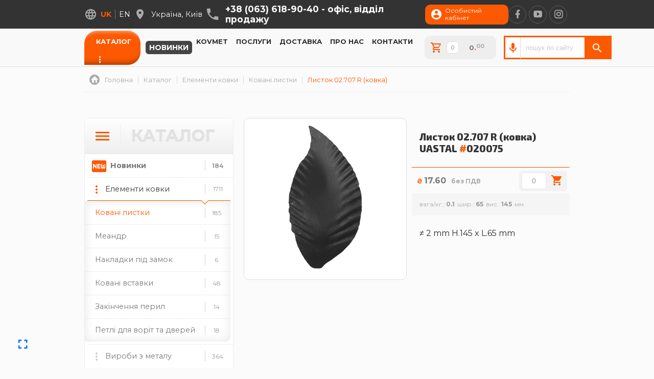

--- FILE ---
content_type: text/html; charset=UTF-8
request_url: https://uastal.com/catalog/020075
body_size: 10718
content:
<!DOCTYPE html> <html class="no-js" lang="uk" gadget="desktop"> <head> <title>Листок 02.707 R (ковка) / Ковані листки / UASTAL | Сторожук . Київ</title><base href="https://uastal.com"> <meta name="title" content="Листок 02.707 R (ковка) / Ковані листки / UASTAL | Сторожук . Київ"/> <meta name="description" content="✅ Купити замовити Ковані листки - Листок 02.707 R (ковка) ціна 17.60 у виробника з доставкою та гарантією / UASTAL | Сторожук ☎ +38 (063) 618-90-40"/> <meta http-equiv="Content-Type" content="text/html; charset=UTF-8"/> <meta name="viewport" content="width=device-width, initial-scale=1.0, maximum-scale=1.0"/> <meta property="og:type" content="product"> <meta property="product:price:amount" content="17.60"> <meta property="product:price:currency" content="UAH"> <meta property="og:site_name" content="UASTAL | Сторожук"/> <meta property="og:url" content="https://uastal.com//catalog/020075"/> <meta property="og:title" content="Листок 02.707 R (ковка) / Ковані листки / UASTAL | Сторожук . Київ"/> <meta property="og:description" content="✅ Купити замовити Ковані листки - Листок 02.707 R (ковка) ціна 17.60 у виробника з доставкою та гарантією / UASTAL | Сторожук ☎ +38 (063) 618-90-40"/> <meta property="og:image" content="https://uastal.com/userfiles/shop/i/em/ao/1e3b08ad6eae72bec840479da6d5a2c1.jpg"/> <meta name="H1" content="Листок 02.707 R (ковка) / Ковані листки / UASTAL | Сторожук . Київ"/> <meta name="apple-mobile-web-app-capable" content="yes"/> <meta name="mobile-web-app-capable" content="yes"> <link rel="canonical" href="https://uastal.com/catalog/020075"/> <link rel="apple-touch-icon" href="userfiles/uastal-icon-shop.png"/> <link rel="shortcut icon" href="userfiles/uastal-icon-shop.png"/> <link href="https://fonts.googleapis.com/css2?family=Exo+2:ital,wght@0,300;0,500;0,800;1,300;1,500;1,800&family=Montserrat:ital,wght@0,400;0,700;1,400;1,700&family=Teko:wght@300&display=swap" rel="stylesheet"> <link rel="alternate" hreflang="uk" href="https://uastal.com/catalog/020075"/><link rel="alternate" hreflang="en" href="https://uastal.com/en/catalog/020075"/> <!-- Global site tag (gtag.js) - Google Analytics --> <meta name="google-site-verification" content="1gMvTCijUztISWgNHNsfin76EGLrdGeIlZUxZ5e13jg"/> <script async src="https://www.googletagmanager.com/gtag/js?id=UA-39423244-39"></script> <script> window.dataLayer = window.dataLayer || []; function gtag(){dataLayer.push(arguments);} gtag('js', new Date()); gtag('config', 'UA-39423244-39'); gtag('config', 'UA-67702941-1'); </script> <!-- Google Analytics --> <script> window.ga=window.ga||function(){(ga.q=ga.q||[]).push(arguments)};ga.l=+new Date; ga('create', 'UA-39423244-39', 'auto'); ga('send', 'pageview'); </script> <script async src='https://www.google-analytics.com/analytics.js'></script> <!-- End Google Analytics --><script src="assets/generic.js?v=02"></script></head> <body id="loading" class=" top-nav light-nav"> <div id="root" class="catalog forges kovanye-listqya" style="display: none"> <header> <div class="contacts"> <div class="moreinfo"><i class="mdi mdi-dots-horizontal fs-5x"></i></div> <div class="flex"> <div><ul class="langs"><i class="mdi mdi-web"></i><li><a>uk</a></li><li><a href="en/catalog/020075">en</a></li></ul></div> <div><i class='mdi mdi-map-marker fs-4x'></i><p><span>Україна</span><span>Київ</span></p></div> <div> <i class="mdi mdi-phone fs-5x"></i> <div class="tel"> <a href="tel:+380636189040">+38 (063) 618-90-40 - <span>офіс, відділ продажу</span></a> </div> </div> <div> <a class="account" href="cabinet"><i class="mdi mdi-account-circle"></i><span>Особистий кабінет</span></a> </div> <div class="social-links"> <a href="https://www.facebook.com/uastal.org" target="blank" rel=”nofollow”><i class="social mdi mdi-facebook fs-3x"></i></a>  <a href="https://www.youtube.com/channel/UCYdXFywDp0hU_U8sHcQ9Tcg" target="blank" rel=”nofollow”><i class="social mdi mdi-youtube-play fs-3x"></i></a>  <a href="https://www.instagram.com/uastal_com/" target="blank" rel=”nofollow”><i class="social mdi mdi-instagram fs-3x"></i></a> </div> </div> </div> <div id="listener"> <nav id='fix'> <button id="mobilenav"><div></div><div></div><div></div></button> <div class="flex"> <a href="https://uastal.com"><img src="userfiles/uastal-logo-2.png" alt="logo"/></a> <ul class="main-nav"><li class="catalog"><a class="active" href="catalog">Каталог</a><i class="mdi mdi-dots-horizontal"></i><ul><li class="forges"><a class="active" href="forges">Елементи ковки</a></li><li class="metal"><a href="metal">Вироби з металу</a></li><li class="kovanye-izdeliya"><a href="kovanye-izdeliya">Ковані вироби</a></li><li class="soputstvuyushie-tovary"><a href="soputstvuyushie-tovary">Супутні товари</a></li><li class="mehanika-avtomatika"><a href="mehanika-avtomatika">Механіка та автоматика</a></li><li class="tablichki-informacsiyini"><a href="tablichki-informacsiyini">Таблички інформаційні</a></li><li class="kovmet-uastal"><a href="kovmet">Ковані вироби на замовлення</a></li><li class="download"><a modal="userfiles/docs/catalog.pdf">Завантажити каталог 2022</a></li></ul></li><li class="param-new"><a href="catalog/find/new">Новинки</a></li><li class="kovmet"><a href="kovmet">Kovmet</a></li><li class="services"><a href="services">Послуги</a></li><li class="delivery"><a href="delivery">Доставка</a></li><li class="about"><a href="about">Про нас</a></li><li class="contacts"><a href="contacts">Контакти</a></li></ul> <a class="basket hide show-left fixtop" load=".shopCart_|order"> <ico><i class="mdi mdi-cart-outline""></i></ico> <span id="inbasket" items="0"> <i>0<b>.</b><sup>00</sup></i> </span> </a> <order></order> <div><form onsubmit="goSearch(this); return false" class="searchVoice" link="catalog" autocomplete="off"><button id="voiceBtn" type="button"></button><input id="searchInput" type="text" name="search" value="" placeholder="пошук по сайту" autocomplete="off"><button id="searchBtn" type="button"></button></form><script>(() => { function isIOS() { return /iP(ad|hone|od)/.test(navigator.userAgent); } if (isIOS()) { document.getElementById('voiceBtn').style.display = 'none'; } const SpeechRecognition = window.SpeechRecognition || window.webkitSpeechRecognition; const form = document.querySelector('.searchVoice'); const input = document.getElementById('searchInput'); const voiceBtn = document.getElementById('voiceBtn'); const searchBtn = document.getElementById('searchBtn'); const pageLang = document.documentElement.getAttribute('lang') || 'ru'; function pageLangToSpeechLang(lang) { switch (lang) { case 'uk': return 'uk-UA'; case 'ru': return 'ru-RU'; case 'en': return 'en-EN'; default: return 'uk-UA'; } } if (!form || !input || !voiceBtn || !searchBtn) return; /* комментарий: кнопка поиска – просто вызывает твою функцию */ searchBtn.addEventListener('click', function(e) { e.preventDefault(); e.stopPropagation(); if (typeof goSearch === 'function') { goSearch(form); } }); /* комментарий: если браузер не умеет SpeechRecognition – просто выходим */ if (!SpeechRecognition) { console.warn('SpeechRecognition не поддерживается в этом браузере'); return; } const recognition = new SpeechRecognition(); recognition.lang = pageLangToSpeechLang(pageLang); /* язык распознавания */ recognition.interimResults = true; /* промежуточные результаты */ recognition.continuous = false; /* одна сессия */ let recognizing = false; let baseValue = ''; function startVoice(e) { e.preventDefault(); e.stopPropagation(); if (recognizing) return; baseValue = input.value; /* комментарий: запоминаем текущий текст */ recognizing = true; recognition.start(); voiceBtn.classList.add('listening'); /* комментарий: можно подсветить кнопку */ } function stopVoice(e) { if (e) { e.preventDefault(); e.stopPropagation(); } if (!recognizing) return; recognizing = false; recognition.stop(); voiceBtn.classList.remove('listening'); } /* комментарий: получаем текст и записываем в input */ recognition.onresult = function(event) { let text = ''; for (let i = event.resultIndex; i < event.results.length; i++) { text += event.results[i][0].transcript; } input.value = text.trim(); }; recognition.onerror = function() { recognizing = false; voiceBtn.classList.remove('listening'); }; recognition.onend = function() { recognizing = false; voiceBtn.classList.remove('listening'); }; /* комментарий: зажали кнопку – начали слушать */ voiceBtn.addEventListener('mousedown', startVoice); voiceBtn.addEventListener('touchstart', startVoice); /* комментарий: отпустили – остановили */ voiceBtn.addEventListener('mouseup', stopVoice); voiceBtn.addEventListener('mouseleave', stopVoice); voiceBtn.addEventListener('touchend', stopVoice); voiceBtn.addEventListener('touchcancel', stopVoice); })();</script></div> </div> </nav> </div> </header> <div id="page"><section id="breadcrumbs" class="notmodal"><ol class="flex" itemscope itemtype="http://schema.org/BreadcrumbList"><li itemprop="itemListElement" itemscope itemtype="http://schema.org/ListItem"><a itemscope itemtype="http://schema.org/Thing" itemprop="item" id="uastal.com" href="https://uastal.com" title="Головна"><ico><i class="mdi mdi-home-circle fs-4x"></i></ico><span itemprop="name">Головна</span></a><meta itemprop="position" content="1"></li><li itemprop="itemListElement" itemscope itemtype="http://schema.org/ListItem"><a itemscope itemtype="http://schema.org/Thing" itemprop="item" id="uastal.com/catalog" href="https://uastal.com/catalog" title="Каталог"><span itemprop="name">Каталог</span></a><meta itemprop="position" content="2"></li><li itemprop="itemListElement" itemscope itemtype="http://schema.org/ListItem"><a itemscope itemtype="http://schema.org/Thing" itemprop="item" id="uastal.com/forges" href="https://uastal.com/forges" title="Елементи ковки"><span itemprop="name">Елементи ковки</span></a><meta itemprop="position" content="3"></li><li itemprop="itemListElement" itemscope itemtype="http://schema.org/ListItem"><a itemscope itemtype="http://schema.org/Thing" itemprop="item" id="uastal.com/kovanye-listqya" href="https://uastal.com/kovanye-listqya" title="Ковані лиcтки"><span itemprop="name">Ковані лиcтки</span></a><meta itemprop="position" content="4"></li><li itemprop="itemListElement" itemscope itemtype="http://schema.org/ListItem"><a itemscope itemtype="http://schema.org/Thing" itemprop="item" id="uastal.com/catalog/020075" href="https://uastal.com/catalog/020075" title="Листок 02.707 R (ковка)"><span itemprop="name">Листок 02.707 R (ковка)</span></a><meta itemprop="position" content="5"></li></ol></section><section block="ShopCat" class="ShopCat catalog forges kovanye-listqya"> <div class="flex"> <div class="case left"> <div class="second-menu hide show"> <div class="head-menu"><ico><i class='mdi mdi-menu fs-6x'></i></ico><span>Каталог</span></div> <ul><li class="parent new"><ico><i class="mdi mdi-new-box fs-3x"></i></ico><a href='catalog/find/new'><div>Новинки</div><span>184</span></a></li><li class="open parent more"><ico><i class="mdi mdi-dots-vertical fs-4x"></i></ico><a class="active" href='forges'><div>Елементи ковки</div><span>1711</span></a><ul><li><a href='ferforge'><div>Художнє литво</div><span>91</span></a></li><li><a href='forge-digit'><div>Цифри з металу</div><span>49</span></a><ol class="smart-tags"><li><a href="forge-digit/цифри-із-нержавійки">цифри із нержавійки</a></li><li><a href="forge-digit/цифри-ковані">цифри ковані</a></li></ol></li><li><a href='standartnye-ograzhdeniya'><div>Стандартні огорожі</div><span>14</span></a></li><li><a href='spiralqnye-aelementy'><div>Спіральні елементи</div><span>285</span></a><ol class="smart-tags"><li><a href="spiralqnye-aelementy/долари">долари</a></li><li><a href="spiralqnye-aelementy/кільця">кільця</a></li><li><a href="spiralqnye-aelementy/корзини">корзини</a></li><li><a href="spiralqnye-aelementy/ески">ески</a></li><li><a href="spiralqnye-aelementy/різне">різне</a></li></ol></li><li><a href='kovanye-balyasiny-stoyiki'><div>Балясини та стійки</div><span>226</span></a></li><li><a href='bityyi-kvadrat'><div>Битий квадрат</div><span>23</span></a></li><li><a href='dekorativnye-nakladki'><div>Декоративні накладки</div><span>46</span></a></li><li><a href='dekorativnye-stoyiki'><div>Декоративні стійки</div><span>37</span></a></li><li><a href='dekorativnye-truby'><div>Декоративні труби</div><span>35</span></a></li><li><a href='dekorativnye-elementy'><div>Декоративні елементи</div><span>49</span></a></li><li><a href='profilnaya-truba'><div>Профільні труби</div><span>22</span></a></li><li><a href='zaklyopki'><div>Заклепки</div><span>13</span></a></li><li><a href='kovanye-ruchki'><div>Ковані ручки</div><span>18</span></a></li><li><a href='krepleniya'><div>Кріплення</div><span>9</span></a></li><li><a href='kruglyak-pod-koru'><div>Кругляк під кору</div><span>6</span></a></li><li><a href='kryswki-na-stolby'><div>Кришки на стовпи</div><span>33</span></a></li><li><a class="active" href='kovanye-listqya'><div>Ковані лиcтки</div><span>185</span></a></li><li><a href='meandr'><div>Меандр</div><span>15</span></a></li><li><a href='nakladki-pod-zamok'><div>Накладки під замок</div><span>6</span></a></li><li><a href='kovanye-vstavki'><div>Ковані вставки</div><span>48</span></a></li><li><a href='okonchaniya-peril'><div>Закінчення перил</div><span>14</span></a></li><li><a href='petli-dlya-vorot-dverej'><div>Петлі для воріт та дверей</div><span>18</span></a></li><li><a href='kovanye-piki'><div>Ковані піки</div><span>64</span></a></li><li><a href='podkovy'><div>Підкови</div><span>2</span></a></li><li><a href='polosy'><div>Ковані полоси</div><span>90</span></a></li><li><a href='poruchni'><div>Ковані поручні</div><span>8</span></a></li><li><a href='profili-dlya-dekorativnyh-homu'><div>Профілі для хомутів</div><span>4</span></a></li><li><a href='rozety'><div>Ковані розети</div><span>133</span></a></li><li><a href='cvety'><div>Ковані квіти</div><span>70</span></a></li><li><a href='shary'><div>Ковані кулі</div><span>44</span></a><ol class="smart-tags"><li><a href="shary/повнотілі">повнотілі</a></li><li><a href="shary/пустотілі">пустотілі</a></li><li><a href="shary/гранені">гранені</a></li><li><a href="shary/напівсфери">напівсфери</a></li></ol></li><li><a href='shpugi'><div>Ковані шпуги</div><span>13</span></a></li><li><a href='elementy-iz-nerzhaveyuswheyi-s'><div>Елементи із нержавіючої сталі</div><span>17</span></a></li><li><a href='stand-for-tubes'><div>Стійки для труб</div><span>14</span></a></li></ul></li><li class="parent more"><ico><i class="mdi mdi-dots-vertical fs-4x"></i></ico><a href='metal'><div>Вироби з металу</div><span>364</span></a><ul><li><a href='mangaly-pechki'><div>Мангали, пічки та аксесуари</div><span>60</span></a><ol class="smart-tags"><li><a href="mangaly-pechki/мангали">мангали</a></li><li><a href="mangaly-pechki/пічки">пічки</a></li><li><a href="mangaly-pechki/для-каміну">для каміну</a></li><li><a href="mangaly-pechki/дровниці">дровниці</a></li><li><a href="mangaly-pechki/чаші">чаші</a></li><li><a href="mangaly-pechki/димоходи">димоходи</a></li></ol></li><li><a href='bokar-fur'><div>Камінні топки BOKAR</div><span>9</span></a></li><li><a href='dekorativnye-paneli'><div>Декоративні панелі</div><span>170</span></a></li><li><a href='opory-osveswheniya'><div>Опори освітлення</div><span>24</span></a></li><li><a href='predmety-interqera'><div>Предмети інтер'єру</div><span>45</span></a></li><li><a href='predmety-aeksterqera'><div>Предмети екстер'єру</div><span>19</span></a></li><li><a href='veloparkovki'><div>Велопарковки</div><span>4</span></a></li><li><a href='ograzhdeniya'><div>Стовпчики та бар'єри</div><span>12</span></a></li><li><a href='locks-and-handlers'><div>Замки і ручки</div><span>7</span></a></li><li><a href='machta-antena'><div>Мачти-антени</div><span>7</span></a></li></ul></li><li class="parent more"><ico><i class="mdi mdi-dots-vertical fs-4x"></i></ico><a href='kovanye-izdeliya'><div>Ковані вироби</div><span>70</span></a><ul><li><a href='kovanye-vorota'><div>Ковані ворота</div><span>9</span></a></li><li><a href='kovanye-ograzhdeniya'><div>Ковані огорожі</div><span>12</span></a></li><li><a href='kovanye-navesy'><div>Ковані навіси</div><span>8</span></a></li><li><a href='kovanye-lavki'><div>Ковані лавки</div><span>27</span></a></li><li><a href='podstavki-kronswteyiny'><div>Підставки, кронштейни</div><span>10</span></a></li><li><a href='kovanaya-mebelq'><div>Ковані меблі</div><span>4</span></a></li><li><a href='kovanye-besedki'><div>Ковані альтанки</div><span>0</span></a></li><li><a href='kovanye-lestnicsy'><div>Ковані сходи</div><span>0</span></a></li><li><a href='kovanye-mostiki'><div>Ковані містки</div><span>0</span></a></li><li><a href='kovanye-reswetki'><div>Ковані грати</div><span>0</span></a></li></ul></li><li class="parent more"><ico><i class="mdi mdi-dots-vertical fs-4x"></i></ico><a href='soputstvuyushie-tovary'><div>Супутні товари</div><span>160</span></a><ul><li><a href='plastikovye-zagluswki'><div>Пластикові заглушки</div><span>38</span></a><ol class="smart-tags"><li><a href="plastikovye-zagluswki/круглі">круглі</a></li><li><a href="plastikovye-zagluswki/прямокутні">прямокутні</a></li><li><a href="plastikovye-zagluswki/квадратні">квадратні</a></li></ol></li><li><a href='kraska'><div>Фарба та патина</div><span>92</span></a></li><li><a href='krugi'><div>Круги абразивні</div><span>9</span></a></li><li><a href='specsodezhda'><div>Спецодяг</div><span>2</span></a></li><li><a href='skoby'><div>Скоби металеві</div><span>14</span></a><ol class="smart-tags"><li><a href="skoby/8мм">8мм</a></li><li><a href="skoby/10мм">10мм</a></li><li><a href="skoby/12мм">12мм</a></li></ol></li><li><a href='rashodniki'><div>Розхідники</div><span>5</span></a></li></ul></li><li class="parent more"><ico><i class="mdi mdi-dots-vertical fs-4x"></i></ico><a href='mehanika-avtomatika'><div>Механіка та автоматика</div><span>32</span></a><ul><li><a href='mehanika'><div>Механіка</div><span>19</span></a></li><li><a href='avtomatika'><div>Автоматика для воріт</div><span>13</span></a></li></ul></li><li class="parent"><ico><i class="mdi mdi-dots-vertical fs-4x"></i></ico><a href='swtampovani-dekorativni-paneli'><div>Штамповані декоративні панелі</div><span>8</span></a></li><li class="parent"><ico><i class="mdi mdi-dots-vertical fs-4x"></i></ico><a href='tablichki-informacsiyini'><div>Таблички інформаційні</div><span>13</span></a></li><li class="parent"><ico><i class="mdi mdi-treasure-chest fs-3x"></i></ico><a href='kovmet'><div>Ковані вироби на замовлення</div><span>#</span></a></li><li class="parent"><ico><i class="mdi mdi-file-pdf-box fs-3x"></i></ico><a modal='userfiles/docs/catalog.pdf'><div>Завантажити каталог 2022</div><span>#</span></a></li><li class="parent"><ico><i class="mdi mdi-dots-vertical fs-4x"></i></ico><a href='shtamp'><div></div><span>0</span></a></li></ul> </div> </div> <div class='case right'> <div class="view"> <div class="gallery hide show modal" shape="square"> <div class="cover" style="background-image: url(userfiles/shop/i/em/ao/1e3b08ad6eae72bec840479da6d5a2c1.jpg)"></div> </div> <div class="layer hide show-left"> <div class="title"> <h1>Листок 02.707 R (ковка) <span>UASTAL</span> <b>#</b>020075</h1> </div> <div class="line"> <div><i>₴</i><span class="price @price:coins">17.60</span><span class="min">без ПДВ</span></div> <span class="basket-record" type="shop" id="1219" pres="2"> <button class="minus none"><i class="mdi mdi-minus"></i></button> <input name="count" type="number" min="0" value="0"> <button class="plus"><i word="Замовити" class="mdi mdi-cart"></i></button> <div class="good-params"></div> </span> </div> <div class="feature"><span><i>вага/кг.</i><b>0.1</b></span><span><i>шир.</i><b>65</b></span><span><i>вис.</i><b>145</b></span></div> <div class="tags"></div> <div class="text">≠ 2 mm H.145 x L.65 mm</div> </div> </div> <div class="bigtext"></div> </div> </div> </section><section block="CallBack" class="CallBack @page"> <div class="ground"><div class="ground-shadow"></div></div> <div class="flex"> <div class="head">Є питання? Ми відповімо!</div> <form class="hide show-up" autocomplete="off"> <field><div><ico><i class='mdi mdi-account fs-5x'></i></ico><input name="name" type="text" placeholder="Iм'я"></div></field> <field><div><ico><i class='mdi mdi-phone fs-5x'></i></ico><input name="tel" type="text" placeholder="+xx (xxx) xxx-xx-xx"></div></field> <input type="hidden" name="type" value="CallBack"/> <input type="hidden" name="form" value="sendEmail"/> <field><send load="*sendEmail|dialog|form?">Надіслати</send></field> </form> <div class="text">Напишіть і ми вам передзвонимо.</div> </div> </section><style blade>.ShopCat .case.left {min-width: 25%;} .ShopCat .case.right {width: calc(75% - 20px); margin-left: 20px;} .ShopCat form.searchpanel {margin: 0; max-width: 100%;} .ShopCat form.searchpanel button {margin: 0 !important; color: #2d2d2d;} .ShopCat form.searchpanel button:hover {background: transparent; color: #fd5900;} ul#pagesnav:first-of-type {display: none;} ul#pagesnav li a {border-radius: 6px;} .ShopCat .second-menu .head-menu {background: linear-gradient(0deg, #eee, #fff);} .ShopCat .second-menu .head-menu span {font-size: 32px; color: #e3e3e3; font-weight: bold; text-shadow: 0 -1px 1px #ccc, 0 1px 1px #fff;} .ShopCat .second-menu {overflow: hidden; border: 1px solid #eee; border-radius: 8px;} .ShopCat .second-menu ul li:first-child {border-top: none;} .ShopCat .second-menu ul li.new {} .ShopCat .second-menu ul li.new ico {width: 45px;} .ShopCat .second-menu ul li.new ico i {font-size: 34px !important; color: #fd5900;} .ShopCat .second-menu ul li.new a {padding-left: 45px; font-weight: bold;} .ShopCat .second-menu ul li.new::before {display: none !important;} .ShopCat .second-menu ul li.new:hover {background: #fd5900;} .ShopCat .second-menu ul li.new:hover * {color: #fff;} .ShopCat .second-menu ul li ul {max-height: 276px; background: #fff; direction: rtl; border-radius: 5px 0 10px 5px; box-shadow: 0 0 20px inset rgb(0 0 0 / 10%); left: -5px; width: calc(100% + 5px);} .ShopCat .second-menu ul li ul::-webkit-scrollbar {border-radius: 5px;} .ShopCat .second-menu ul li ul li {direction: ltr;} .ShopCat .second-menu ul li a[href="http://kovmet.com.ua"] div {font-weight: 600; line-height: 1;} .ShopCat .second-menu ul li a:hover {} .ShopCat .second-menu ul li ul li a.active {font-weight: 500; color: #fd5900;} ol#filters {margin: 0 0 20px 0; display: flex; justify-content: flex-start; padding: 5px 0 0 5px; border: 1px dotted #ddd; border-radius: 10px; align-items: center; flex-wrap: wrap; width: fit-content; z-index: 20;} ol#filters:empty {display: none;} ol#filters hr {display: block; width: 10px; height: 10px; margin: -4px 5px 0 0; border-radius: 5px; border: none; background: #fd5900;} ol#filters li {} ol#filters li a {display: flex; justify-content: flex-start; align-items: center; color: #2d2d2d; padding: 0 12px; height: 32px; background: #fff; border-radius: 6px; margin: 0 5px 5px 0; border: 1px solid #eee;} ol#filters li a i {display: inline-block; margin-left: 7px; font-size: 0.8em; color: #aaa; font-style: normal;} ol#filters li a span {margin-bottom: 2px;} ol#filters li a b {display: flex; justify-content: center; align-items: center; width: 24px; height: 24px; margin: 0 7px 0 4px; border-radius: 4px; background: #ccc; color: #fff;} ol#filters li a:hover {border-color: #fd5900;} ol#filters li a.active {background: #ffb608;} ol#filters li a.active span {color: #fff;} ol#filters li a.active i {color: #eee;} ol#filters li a.sortable {padding: 0 14px 0 0; overflow: hidden;} ol#filters li a.sortable.active b {background: #fd5900; color: #fff;} ol#filters li a.found {background: #eee;} .ShopCat .case .list {} .ShopCat .case .list li {background: #fff; border: 1px solid #eee; overflow: hidden; border-radius: 8px;} .ShopCat .case .list li:hover {border: 1px solid #fd5900;} .ShopCat .case .list li a {color: #555;} .ShopCat .case .list li a .cover {position: relative; border-bottom: 1px solid #eee; margin-bottom: 0; background-size: contain;} .ShopCat .case .list li a .cover c {position: absolute; display: block; top: 10px; left: 10px; padding: 5px 7px 4px; font-size: 10px; text-transform: uppercase; font-weight: 100; border-radius: 6px; background: #ffb608; color: #fff;} .ShopCat .case .list li a .cover c:empty {display: none;} .ShopCat .case .list li a .cover i {position: absolute; display: flex; justify-content: center; align-items: center; width: 50px; height: 14px; padding-top: 2px; background: #eee; border-radius: 6px 6px 0 0; color: #fff; text-align: center; bottom: 0; left: 0; right: 0; margin: auto; transition: 0.25s;} .ShopCat .case .list li a:hover .cover i {height: 30px; background: #fd5900;} .ShopCat .case .list li a .info {padding: 0 15px; height: 30px; display: flex; justify-content: space-between; align-items: center; background: linear-gradient(0deg, #eee, #fff);} .ShopCat .case .list li a .info span.brand {font-size: 20px; color: #e3e3e3; font-weight: bold; text-shadow: 0 -1px 1px #ccc, 0 1px 1px #fff;} .ShopCat .case .list li a .info span.art {font-size: 14px; color: #aaa; font-weight: bold;} .ShopCat .case .list li a .info span.art::before {content: '#'; margin-right: 3px; color: #fd5900;} .ShopCat .case .list li a .info::before {position: absolute; content: ''; width: 50px; height: 0; border-top: 1px solid #eee; border-bottom: 1px solid #fff; left: 0; top: 0; right: 0; bottom: 0; margin: auto; pointer-events: none;} .ShopCat .case .list li a .cat {padding: 8px 15px; font-size: 12px; color: #aaa; border-bottom: 1px solid #eee;} .ShopCat .case .list li a .title {padding: 10px 15px; min-height: 130px; display: flex; flex-direction: column; justify-content: center; align-items: flex-start;} .ShopCat .case .list li a .title h3 {font-size: 1.1em; font-weight: 500; margin: 0; padding: 0;} .ShopCat .case div.feature:empty {display: none;} .ShopCat .case div.feature {position: relative; color: #aaa; margin: 0; font-size: 12px; padding-top: 10px; margin-top: 10px; border-top: 1px solid #eee;} .ShopCat .case div.feature::before {position: absolute; content: ''; width: 25px; height: 0; border-top: 1px solid #fd5900; left: 0; top: -1px;} .ShopCat .case div.feature::after {content: 'мм.';} .ShopCat .case div.feature i {font-style: normal;} .ShopCat .case div.feature i::after {content: ':';} .ShopCat .case div.feature b {font-weight: 600; color: #999; margin: 0 5px 0 2px;} .ShopCat .case .line {position: relative; display: flex; user-select: none; flex-direction: row; justify-content: flex-start; align-items: center; height: 50px; border-top: 1px solid #eee;} .ShopCat .case .line div {position: relative; padding: 0 10px;} .ShopCat .case .line div span.price {color: #777; font-weight: bold;} .ShopCat .case .line div span.price b {color: #fd5900;} .ShopCat .case .line div span.price sup {vertical-align: text-top; font-size: 13px; color: #aaa;} .ShopCat .case .line.stock div {margin-bottom: 19px;} .ShopCat .case .line div i {color: #fd5900; font-size: 13px; font-weight: bold; margin-right: 3px; font-style: normal;} .ShopCat .case .line div i[text] {margin: 0 0 0 5px; font-size: 18px;} .ShopCat .case .line div i[text]::after {} .ShopCat .case .line s {position: absolute; left: 0px; bottom: 0px; background: #fd5901; color: #fff; font-size: 13px; padding: 3px 6px; border-radius: 0 6px 0 0; text-decoration-color: #333;} .ShopCat .case .line b.absent {color: #eee;} .ShopCat .case .view {display: flex; flex-direction: row; width: 100%;} .ShopCat .case .view div.gallery {margin-right: 10px; min-width: 50%;} .ShopCat .case .view div.gallery .cover {width: 100%; margin-bottom: 10px; background-size: contain; border: 1px solid #ddd; border-radius: 10px; transition: 0.7s;} .ShopCat .case .view div.gallery .cover:hover {cursor: pointer; border: 1px solid #fd5900;} .ShopCat .case .view ul.gallery {width: 100%; display: block; overflow: hidden;} .ShopCat .case .view ul.gallery li {width: calc(33.333% - 6.7px); margin: 0 10px 10px 0; float: left;} .ShopCat .case .view ul.gallery li:nth-child(3n) {margin-right: 0;} .ShopCat .case .view ul.gallery li .cover {margin-bottom: 0; transition: 0.25s;} .ShopCat .case .view ul.gallery li .cover:hover {border: 1px solid #fd5900; cursor: pointer;} .ShopCat .case .view .layer {flex-direction: column; justify-content: flex-start; align-items: flex-start; margin-bottom: 10px; width: 100%; height: fit-content;} .ShopCat .case .view .layer .title {display: block; width: 100%; padding: 15px; border-bottom: 1px solid #fd5900;} .ShopCat h1 {font-size: 1.2em; font-weight: bold; margin: 10px 0;} .ShopCat .case .view .layer .title h1 b {color: #fd5900;} .ShopCat .case .view .layer .feature {margin-top: 0; border: none; padding: 15px; background: #f5f5f5;} .ShopCat .case .view .layer .feature::before {display: none;} .ShopCat .case .view .layer .tags:empty {display: none;} .ShopCat .case .view .layer .text {padding: 25px 15px; margin: 0;} .ShopCat .case .bigtext {padding: 25px 15px; display: block; border-top: 1px solid #ddd; margin: 0;} .ShopCat .items-product {margin-top: 50px;} .ShopCat .carusel-block {overflow: hidden; width: calc(100% + 20px); padding: 2px 2px 65px 2px;} .ShopCat .carusel-block ul {display: flex; justify-content: flex-start; align-items: center; width: 20000px;} .ShopCat .carusel-block ul li div {border-radius: 10px;} .ShopCat .carusel-block ul.animation {transition: 0.2s;} .ShopCat .carusel-block ul.gap10 li {padding-right: 10px;} .ShopCat .carusel-block ul.gap20 li {padding-right: 20px;} .ShopCat .carusel-block ul.gap30 li {padding-right: 30px;} .ShopCat .carusel-block ul[items='1'] li {padding-right: 0;} .ShopCat .carusel-nav {position: absolute; bottom: 0px; left: 0; display: flex; justify-content: center; align-items: center; width: 102px; height: 50px; border-radius: 8px; overflow: hidden;} .ShopCat .carusel-nav a {display: flex; justify-content: center; align-items: center; width: 50px; height: 50px; background: rgba(0,0,0,0.5); color: #fff;} .ShopCat .carusel-nav a:first-of-type {margin-right: 2px;} .ShopCat .carusel-nav a:hover {cursor: pointer; background: #fd5900;} .ShopCat .carusel-block:hover .carusel-nav {bottom: 0;} .ShopCat .special-menu .cats {display: inline-block; padding: 10px 15px; background: #fd5900; margin-bottom: 10px; border-radius: 10px 10px 10px 0;} .ShopCat .special-menu .cats span {color: #fff; font-family: 'Exo 2'; font-weight: 500; font-size: 20px; text-transform: uppercase;} .ShopCat .special-menu ul {margin-bottom: 20px;} .ShopCat .special-menu ul li {display: flex; justify-content: flex-start; align-items: center; background: #fff; padding: 10px; border: 1px solid #eee; border-radius: 6px; overflow: hidden;} .ShopCat .special-menu ul li .cover {width: 120px; background-color: #f4f4f4; border: 1px solid #eee; border-radius: 4px;} .ShopCat .special-menu ul li .info {width: calc(100% - 150px);} .ShopCat .special-menu ul li .info a {display: block; padding: 20px; font-family: 'Exo 2'; font-size: 16px; font-weight: 600; margin: 0; color: #555;} .ShopCat .special-menu ul li .tags {position: absolute; left: 0; bottom: 0; width: 100%; height: 50px;} .ShopCat .special-menu ul li .tags ico {position: absolute; right: 0; bottom: 0; background: #eee; color: #fd5900; border-radius: 10px 0 0 0;} .ShopCat .special-menu ul li .tags ol {position: absolute; left: 0; bottom: -100px; max-width: calc(100% - 50px); padding: 5px 5px 10px 10px; border-radius: 6px 10px 0 0; background: #fd5900; margin: 0; z-index: 10; transition: 0.25s;} .ShopCat .special-menu ul li .tags ol a {display: inline-block; margin: 5px 5px 0 0; font-size: 14px; padding: 5px; background: #eee; border-radius: 4px;} .ShopCat .special-menu ul li .tags ol a:hover {background: #fff;} .ShopCat .special-menu ul li .tags:hover ol {bottom: 0;} .ShopCat .special-menu ul li .info a:hover {color: #fd5900;} .ShopCat .special-menu ul li .cover:hover {border-color: #fd5900;} @media screen and (max-width: 1024px) { .ShopCat .case.left {width: 70%; min-width: 70%;} .ShopCat .case.right {width: 30%; min-width: 30%;} } @media screen and (max-width: 800px) { .ShopCat .case.left, .ShopCat .case.right {width: 100%; min-width: 100%; padding: 0; margin: 0;} .ShopCat .case .view {flex-direction: column;} .ShopCat .case .view div.gallery {width: 100%; margin: 0;} ol#filters {margin-top: 10px;} .ShopCat form.searchpanel {max-width: 100%} .second-menu ul li.more ico {width: 35px; z-index: 1;} .second-menu ul li.more ico i {color: #fd5900;} .second-menu ul li.more:hover ico {background: #fd5900;} .second-menu ul li.more:hover ico i {color: #fff;} .second-menu ul li.more > a {font-size: 1.1em !important; margin-left: 45px; padding-left: 0; z-index: 0;} } @media screen and (max-width: 540px){ .ShopCat .special-menu ul li .cover {width: 100px;} .ShopCat .special-menu ul li .info a {font-size: 20px;} .ShopCat .second-menu ul li ul {max-height: unset;} }.CallBack {padding-top: 20px; padding-bottom: 20px; background-color: #fbfbfb; opacity: 0.8; background: linear-gradient(135deg, #eaeaea 25%, transparent 25%) -10px 0/ 20px 20px, linear-gradient(225deg, #f1f1f1 25%, transparent 25%) -10px 0/ 20px 20px, linear-gradient(315deg, #eaeaea 25%, transparent 25%) 0px 0/ 20px 20px, linear-gradient(45deg, #f1f1f1 25%, #fbfbfb 25%) 0px 0/ 20px 20px;} .CallBack .flex {flex-direction: column; justify-content: center; align-items: center;} .CallBack .flex > div {max-width: 600px; text-align: center; margin-top: 25px;} .CallBack .flex > div.head {font-size: 1.5em; font-weight: bold;} .CallBack .flex > div.text {font-weight: bold;} .CallBack .flex form {overflow: hidden; display: flex; flex-direction: row; justify-content: center; width: fit-content; align-items: center; box-shadow: 0 5px 20px rgba(0,0,0,0.3); border-radius: 6px; background: #fd5900; border: 2px solid #fd5900; transition: 0.5s;} .CallBack .flex form field {height: 50px; padding-left: 0;} .CallBack .flex form field div {margin: 0; padding-left: 50px; display: flex; flex-direction: row; justify-content: center; width: fit-content; align-items: center;} .CallBack .flex form field ico {background: #fff; height: 48px;} .CallBack .flex form field:first-of-type ico {border-radius: 3px 0 0 3px;} .CallBack .flex form field div input {background: #fff;} .CallBack .flex form field div input[name="tel"] {border-radius: 0 6px 6px 0;} .CallBack .flex form field send {position: relative; display: flex; justify-content: center; align-items: center; padding: 0 15px; height: 100%; background: #fd5900; color: #fff; width: auto;} .CallBack .flex form field send:hover {background: #fd5900;} @media screen and (max-width: 800px){ } @media screen and (max-width: 540px){ .CallBack .flex form {flex-direction: column; border-radius: 0; width: 100%; max-width: 240px; box-shadow: none; border-radius: 6px;} .CallBack .flex form field {align-items: center; border-radius: 6px; overflow: hidden;} .CallBack .flex form field:first-child input, .CallBack .flex form field:nth-child(2) input, .CallBack .flex form field send {width: 100%;} }</style><div itemscope itemtype="https://schema.org/WebSite"><meta itemprop="url" content="https://uastal.com"/><meta itemprop="name" content="UASTAL | Сторожук"><div itemscope itemtype="https://schema.org/WebPage"><meta itemprop="url" content="https://uastal.com//catalog/020075"/><meta itemprop="name" content="Листок 02.707 R (ковка) / Ковані листки / UASTAL | Сторожук . Київ"><div itemscope itemtype="https://schema.org/Organization"> <meta itemprop="name" content="UASTAL | Сторожук"> <meta itemprop="logo" content="https://uastal.com/userfiles/uastal-logo-2.png"> <meta itemprop="image" content="https://uastal.com/"> <meta itemprop="url" content="https://uastal.com"> <div itemprop="location" itemscope itemtype="https://schema.org/Place"> <meta itemprop="telephone" content=""/><meta itemprop="telephone" content="+38 (063) 618-90-40 - @name"/><meta itemprop="telephone" content="+38 (095) 614-13-78 - @name"/><span itemprop="address" itemscope itemtype="https://schema.org/PostalAddress"> <meta itemprop="streetAddress" content="провулок Будівельників, 18"> <meta itemprop="postalCode" content="02100"> <meta itemprop="addressLocality" content="Київ"> <meta itemprop="email" content=""> </span></div></div><div itemscope itemtype="https://schema.org/Product"> <meta itemprop="name" content="Листок 02.707 R (ковка)"/> <meta itemprop="sku" content="020075"> <meta itemprop="description" content=""/> <meta itemprop="image" content="https://uastal.com/userfiles/shop/i/em/ao/1e3b08ad6eae72bec840479da6d5a2c1.jpg"/> <meta itemprop="url" content="https://uastal.com//catalog/020075"/> <div itemprop="brand" itemscope itemtype="https://schema.org/Brand"> <meta itemprop="name" content="UASTAL"/> </div> <div itemprop="offers" itemscope itemtype="https://schema.org/Offer"> <meta itemprop="price" content="17.60"/> <meta itemprop="priceCurrency" content="UAH"/> <link itemprop="availability" href="http://schema.org/InStock"> <meta itemprop="url" content="https://uastal.com//catalog/020075"/> <meta itemprop="description" content=""/> <meta itemprop="priceValidUntil" content="2026-01-24"/> </div> </div></div></div></div> <footer> <div class="flex" cols="3"> <div> <a class="logo" href="https://uastal.com"><img src="userfiles/uastal-logo-2white.png"></a> <ul class="contacts"> <li><i class="mdi mdi-calendar-check fs-4x"></i><span>Будні 9.00-17.00, Сб 9:00-13:00</span></li> <li><i class="mdi mdi-map-marker fs-4x"></i><address><span>Київ</span><span>провулок Будівельників, 18</span></address></li> <li><i class="mdi mdi-email fs-4x"></i><a href="mailto:office1@uastal.com">office1@uastal.com</a></li> <li><i class="mdi mdi-email fs-4x"></i><a href="mailto:abrasive@uastal.com">abrasive@uastal.com - <span>відділ розкрою металу</span></a></li> <li class="social-page"> <i class="mdi mdi-share-variant fs-4x"></i> <div class="social-links"> <a href="https://www.facebook.com/uastal.org" target="blank" rel=”nofollow”><i class="social mdi mdi-facebook fs-3x"></i></a>  <a href="https://www.youtube.com/channel/UCYdXFywDp0hU_U8sHcQ9Tcg" target="blank" rel=”nofollow”><i class="social mdi mdi-youtube-play fs-3x"></i></a>  <a href="https://www.instagram.com/uastal_com/" target="blank" rel=”nofollow”><i class="social mdi mdi-instagram fs-3x"></i></a> </div> </li> <li><p><i>©</i><span>UASTAL | Сторожук</span>2026</p></li> </ul> </div> <div> <div class="head">Контакти</div> <ul class="contacts"> <div class="phones"> <li><a href="tel:+380636189040">+38 (063) 618-90-40 - <span>офіс, відділ продажу</span></a></li>  <li><a href="tel:+380956141378">+38 (095) 614-13-78 - <span>відділ продажу</span></a></li>  <li><a href="tel:+380977002540">+38 (097) 700-25-40 - <span>відділ розкрою металу</span></a></li>  <li><a href="tel:+380636189044">+38 (063) 618-90-44 - <span>вироби на замовлення</span></a></li>  <li><a href="tel:+380734032042">+38 (073) 403-20-42 - <span>зовнішньо-економічний відділ</span></a></li> </div> </ul> </div> <div> <div class="head">Сторінки</div> <ul><li><a href="">Головна</a></li><li><a href="catalog">Каталог</a></li><li><a href="kovmet">Kovmet</a></li><li><a href="services">Послуги</a></li><li><a href="delivery">Доставка</a></li><li><a href="about">Про нас</a></li><li><a href="vacancy">Вакансії</a></li><li><a href="contacts">Контакти</a></li><li><a href="privacy-policy">Політика конфіденційності</a></li><li><a href="terms-of-use">Умови використання</a></li></ul> </div> </div> <div class="block made"><i class="mdi mdi-server-security fs-4x"></i>Powered By <a href="https://braintec.digital/services" target="_blank" rel="nofollow">Blade.MSP ®</a> from <a href="https://braintec.digital/uk" target="_blank" rel="nofollow"> BrainTEC ™</a></div></footer> </div> <dialog></dialog><modal></modal><a id="totop"><i class="mdi mdi-arrow-up fs-5x"></i></a><button id="gofullscreen"><i class="mdi mdi-fullscreen fs-5x"></i></button><link rel="stylesheet" href="site.generic.css"><script src="site.generic.js?v=02"></script></body> </html>